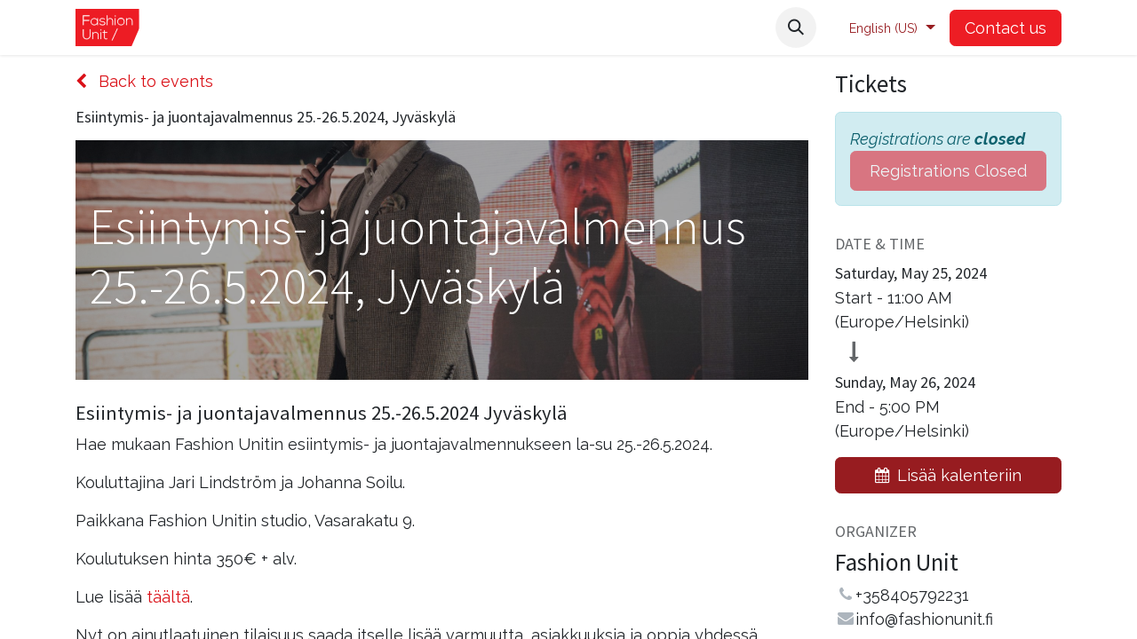

--- FILE ---
content_type: text/html; charset=utf-8
request_url: https://fashionunit.fi/en/event/esiintymis-ja-juontajavalmennus-25-26-5-2024-jyvaskyla-5/register
body_size: 9067
content:
<!DOCTYPE html>
<html lang="en-US" data-website-id="1" data-main-object="event.event(5,)" data-add2cart-redirect="1">
    <head>
        <meta charset="utf-8"/>
        <meta http-equiv="X-UA-Compatible" content="IE=edge"/>
        <meta name="viewport" content="width=device-width, initial-scale=1"/>
        <meta name="generator" content="Odoo"/>
            
        <meta property="og:type" content="website"/>
        <meta property="og:title" content="Esiintymis- ja juontajavalmennus 25.-26.5.2024, Jyväskylä"/>
        <meta property="og:site_name" content="Fashion Unit"/>
        <meta property="og:url" content="https://fashionunit.fi/en/event/esiintymis-ja-juontajavalmennus-25-26-5-2024-jyvaskyla-5/register"/>
        <meta property="og:image" content="https://fashionunit.fi/web/image/5853-6a971d71/DSC_9739.jpg"/>
        <meta property="og:description"/>
            
        <meta name="twitter:card" content="summary"/>
        <meta name="twitter:title" content="Esiintymis- ja juontajavalmennus 25.-26.5.2024, Jyväskylä"/>
        <meta name="twitter:image" content="https://fashionunit.fi/web/image/5853-6a971d71/DSC_9739.jpg"/>
        <meta name="twitter:description"/>
        
        <link rel="alternate" hreflang="en" href="https://fashionunit.fi/en/event/esiintymis-ja-juontajavalmennus-25-26-5-2024-jyvaskyla-5/register"/>
        <link rel="alternate" hreflang="fi" href="https://fashionunit.fi/event/esiintymis-ja-juontajavalmennus-25-26-5-2024-jyvaskyla-5/register"/>
        <link rel="alternate" hreflang="x-default" href="https://fashionunit.fi/event/esiintymis-ja-juontajavalmennus-25-26-5-2024-jyvaskyla-5/register"/>
        <link rel="canonical" href="https://fashionunit.fi/en/event/esiintymis-ja-juontajavalmennus-25-26-5-2024-jyvaskyla-5/register"/>
        
        <link rel="preconnect" href="https://fonts.gstatic.com/" crossorigin=""/>
        <title> Esiintymis- ja juontajavalmennus 25.-26.5.2024, Jyväskylä | Fashion Unit </title>
        <link type="image/x-icon" rel="shortcut icon" href="/web/image/website/1/favicon?unique=e63e2da"/>
        <link rel="preload" href="/web/static/src/libs/fontawesome/fonts/fontawesome-webfont.woff2?v=4.7.0" as="font" crossorigin=""/>
        <link type="text/css" rel="stylesheet" href="/web/assets/1/fac9852/web.assets_frontend.min.css"/>
        <script id="web.layout.odooscript" type="text/javascript">
            var odoo = {
                csrf_token: "67f51b8b5ea3d00d151f5c305212b81317416a7fo1800299114",
                debug: "",
            };
        </script>
        <script type="text/javascript">
            odoo.__session_info__ = {"is_admin": false, "is_system": false, "is_website_user": true, "user_id": false, "is_frontend": true, "profile_session": null, "profile_collectors": null, "profile_params": null, "show_effect": true, "currencies": {"125": {"symbol": "\u20ac", "position": "after", "digits": [69, 2]}, "1": {"symbol": "$", "position": "before", "digits": [69, 2]}}, "bundle_params": {"lang": "en_US", "website_id": 1}, "translationURL": "/website/translations", "cache_hashes": {"translations": "277d60dbf6ddbe51fd26b7ab3f03bc2134c57b27"}, "geoip_country_code": null, "geoip_phone_code": null, "lang_url_code": "en"};
            if (!/(^|;\s)tz=/.test(document.cookie)) {
                const userTZ = Intl.DateTimeFormat().resolvedOptions().timeZone;
                document.cookie = `tz=${userTZ}; path=/`;
            }
        </script>
        <script type="text/javascript" defer="defer" src="/web/assets/1/c399757/web.assets_frontend_minimal.min.js" onerror="__odooAssetError=1"></script>
        <script type="text/javascript" defer="defer" data-src="/web/assets/1/fe23a8c/web.assets_frontend_lazy.min.js" onerror="__odooAssetError=1"></script>
        
        
    </head>
    <body>



        <div id="wrapwrap" class="   ">
                <header id="top" data-anchor="true" data-name="Header" class="   o_header_standard" style=" ">
                    
    <nav data-name="Navbar" aria-label="Main" class="navbar navbar-expand-lg navbar-light o_colored_level o_cc d-none d-lg-block shadow-sm ">
        

            <div id="o_main_nav" class="container">
                
    <a data-name="Navbar Logo" href="/en" class="navbar-brand logo me-4">
            
            <span role="img" aria-label="Logo of Fashion Unit" title="Fashion Unit"><img src="/web/image/website/1/logo/Fashion%20Unit?unique=e63e2da" class="img img-fluid" width="95" height="40" alt="Fashion Unit" loading="lazy"/></span>
        </a>
    
                
    <ul id="top_menu" role="menu" class="nav navbar-nav o_menu_loading me-auto">
        

                    
    <li role="presentation" class="nav-item">
        <a role="menuitem" href="/en" class="nav-link ">
            <span>Home</span>
        </a>
    </li>
    <li class="nav-item dropdown ">
        <a data-bs-toggle="dropdown" href="#" class="nav-link dropdown-toggle   ">
            <span>Training</span>
        </a>
        <ul role="menu" class="dropdown-menu ">
    <li role="presentation" class="">
        <a role="menuitem" href="/en/valmennukset" class="dropdown-item ">
            <span>Coaching​</span>
        </a>
    </li>
    <li role="presentation" class="">
        <a role="menuitem" href="/en/tyylia-yrityksille" class="dropdown-item ">
            <span>Style For Companies​</span>
        </a>
    </li>
    <li role="presentation" class="">
        <a role="menuitem" href="/en/my-style-mallivalmennus" class="dropdown-item ">
            <span>My Style Model Coaching</span>
        </a>
    </li>
    <li role="presentation" class="">
        <a role="menuitem" href="/en/my-style-mallivalmennus-kuopio" class="dropdown-item ">
            <span>My Style Kuopio</span>
        </a>
    </li>
    <li role="presentation" class="">
        <a role="menuitem" href="/en/stailaukset" class="dropdown-item ">
            <span>Stylings</span>
        </a>
    </li>
    <li role="presentation" class="">
        <a role="menuitem" href="/en/esiintymis-ja-juontajavalmennus" class="dropdown-item ">
            <span>Performance and Hosting Training​</span>
        </a>
    </li>
        </ul>
    </li>
    <li class="nav-item dropdown ">
        <a data-bs-toggle="dropdown" href="#" class="nav-link dropdown-toggle   ">
            <span>Productions</span>
        </a>
        <ul role="menu" class="dropdown-menu ">
    <li role="presentation" class="">
        <a role="menuitem" href="/en/tapahtumat" class="dropdown-item ">
            <span>Events​</span>
        </a>
    </li>
    <li role="presentation" class="">
        <a role="menuitem" href="https://www.muotipaivat.fi" class="dropdown-item ">
            <span>Muotipäivät</span>
        </a>
    </li>
        </ul>
    </li>
    <li role="presentation" class="nav-item">
        <a role="menuitem" href="/en/referensseja" class="nav-link ">
            <span>References</span>
        </a>
    </li>
    <li role="presentation" class="nav-item">
        <a role="menuitem" href="/en/shop" class="nav-link ">
            <span>Models</span>
        </a>
    </li>
    <li class="nav-item dropdown ">
        <a data-bs-toggle="dropdown" href="#" class="nav-link dropdown-toggle   ">
            <span>Current</span>
        </a>
        <ul role="menu" class="dropdown-menu ">
    <li role="presentation" class="">
        <a role="menuitem" href="/en/tapahtumakalenteri" class="dropdown-item ">
            <span>Event Calendar​</span>
        </a>
    </li>
    <li role="presentation" class="">
        <a role="menuitem" href="/en/blog" class="dropdown-item ">
            <span>Blog</span>
        </a>
    </li>
        </ul>
    </li>
    <li role="presentation" class="nav-item">
        <a role="menuitem" href="/en/contactus" class="nav-link ">
            <span>Contact us</span>
        </a>
    </li>
                
    </ul>
                
                <ul class="navbar-nav align-items-center gap-2 flex-shrink-0 justify-content-end ps-3">
                    
        
            <li class=" divider d-none"></li> 
            <li class="o_wsale_my_cart d-none ">
                <a href="/en/shop/cart" class="o_navlink_background btn position-relative rounded-circle p-1 text-center text-reset">
                    <div class="">
                        <i class="fa fa-shopping-cart fa-stack"></i>
                        <sup class="my_cart_quantity badge text-bg-primary position-absolute top-0 end-0 mt-n1 me-n1 rounded-pill d-none" data-order-id="">0</sup>
                    </div>
                </a>
            </li>
        
        <li class="">
                <div class="modal fade" id="o_search_modal" aria-hidden="true" tabindex="-1">
                    <div class="modal-dialog modal-lg pt-5">
                        <div class="modal-content mt-5">
    <form method="get" class="o_searchbar_form o_wait_lazy_js s_searchbar_input " action="/en/website/search" data-snippet="s_searchbar_input">
            <div role="search" class="input-group input-group-lg">
        <input type="search" name="search" class="search-query form-control oe_search_box border-0 bg-light border border-end-0 p-3" placeholder="Search..." data-search-type="all" data-limit="5" data-display-image="true" data-display-description="true" data-display-extra-link="true" data-display-detail="true" data-order-by="name asc"/>
        <button type="submit" aria-label="Search" title="Search" class="btn oe_search_button border border-start-0 px-4 bg-o-color-4">
            <i class="oi oi-search"></i>
        </button>
    </div>

            <input name="order" type="hidden" class="o_search_order_by" value="name asc"/>
            
    
        </form>
                        </div>
                    </div>
                </div>
                <a data-bs-target="#o_search_modal" data-bs-toggle="modal" role="button" title="Search" class="btn rounded-circle p-1 lh-1 o_navlink_background text-reset o_not_editable">
                    <i class="oi oi-search fa-stack lh-lg" contenteditable="false">​</i>
                </a>
        </li>
                    
        <li class="">
                <div data-name="Text" class="s_text_block ">
                    <a href="tel:+1 (650) 555-0111" class="nav-link o_nav-link_secondary p-2" data-bs-original-title="" title="" aria-describedby="popover424242">&nbsp;<br/></a></div>
        </li>
                    
                    
        <li data-name="Language Selector" class="o_header_language_selector ">
        
            <div class="js_language_selector  dropdown d-print-none">
                <button type="button" data-bs-toggle="dropdown" aria-haspopup="true" aria-expanded="true" class="btn border-0 dropdown-toggle btn-outline-secondary border-0">
                    <span class="align-middle small">English (US)</span>
                </button>
                <div role="menu" class="dropdown-menu dropdown-menu-end">
                        <a class="dropdown-item js_change_lang active" href="/en/event/esiintymis-ja-juontajavalmennus-25-26-5-2024-jyvaskyla-5/register" data-url_code="en" title="English (US)">
                            <span class="small">English (US)</span>
                        </a>
                        <a class="dropdown-item js_change_lang " href="/event/esiintymis-ja-juontajavalmennus-25-26-5-2024-jyvaskyla-5/register" data-url_code="fi" title=" Suomi">
                            <span class="small"> Suomi</span>
                        </a>
                </div>
            </div>
        
        </li>
                    
                    
        
        
                    
        <li class="">
            <div class="oe_structure oe_structure_solo ">
                <section class="oe_unremovable oe_unmovable s_text_block" data-snippet="s_text_block" data-name="Text">
                    <div class="container">
                        <a href="/en/contactus" class="oe_unremovable btn btn-primary btn_cta w-100 w-100 w-100 w-100 w-100 w-100 w-100 w-100 w-100 w-100 w-100 w-100 w-100 w-100 w-100 w-100 w-100 w-100 w-100 w-100 w-100 w-100 w-100 w-100 w-100 w-100 w-100 w-100 w-100 w-100 w-100 w-100 w-100 w-100 w-100 w-100 w-100 w-100 w-100 w-100 w-100 w-100 w-100 w-100 w-100 w-100 w-100 w-100 w-100 w-100 w-100 w-100 w-100 w-100 w-100 w-100 w-100 w-100 w-100 w-100 w-100 w-100 w-100 w-100 w-100 w-100 w-100 w-100 w-100 w-100 w-100 w-100 w-100 w-100 w-100 w-100 w-100 w-100 w-100 w-100 w-100 w-100 w-100 w-100 w-100 w-100 w-100 w-100 w-100 w-100 w-100 w-100 w-100 w-100 w-100 w-100 w-100 w-100 w-100 w-100 w-100 w-100 w-100 w-100 w-100 w-100 w-100 w-100 w-100 w-100 w-100 w-100 w-100 w-100 w-100 w-100 w-100 w-100 w-100 w-100 w-100 w-100 w-100 w-100 w-100 w-100 w-100 w-100 w-100 w-100 w-100 w-100 w-100 w-100 w-100 w-100 w-100 w-100 w-100">Contact us</a>
                    </div>
                </section>
            </div>
        </li>
                </ul>
            </div>
        
    </nav>
    <nav data-name="Navbar" aria-label="Mobile" class="navbar  navbar-light o_colored_level o_cc o_header_mobile d-block d-lg-none shadow-sm ">
        

        <div id="o_main_nav" class="container flex-wrap justify-content-between">
            
    <a data-name="Navbar Logo" href="/en" class="navbar-brand logo ">
            
            <span role="img" aria-label="Logo of Fashion Unit" title="Fashion Unit"><img src="/web/image/website/1/logo/Fashion%20Unit?unique=e63e2da" class="img img-fluid" width="95" height="40" alt="Fashion Unit" loading="lazy"/></span>
        </a>
    
            <ul class="o_header_mobile_buttons_wrap navbar-nav flex-row align-items-center gap-2 mb-0">
        
            <li class=" divider d-none"></li> 
            <li class="o_wsale_my_cart d-none ">
                <a href="/en/shop/cart" class="o_navlink_background_hover btn position-relative rounded-circle border-0 p-1 text-reset">
                    <div class="">
                        <i class="fa fa-shopping-cart fa-stack"></i>
                        <sup class="my_cart_quantity badge text-bg-primary position-absolute top-0 end-0 mt-n1 me-n1 rounded-pill d-none" data-order-id="">0</sup>
                    </div>
                </a>
            </li>
        
                <li>
                    <button class="nav-link btn me-auto p-2 o_not_editable" type="button" data-bs-toggle="offcanvas" data-bs-target="#top_menu_collapse_mobile" aria-controls="top_menu_collapse_mobile" aria-expanded="false" aria-label="Toggle navigation">
                        <span class="navbar-toggler-icon"></span>
                    </button>
                </li>
            </ul>
            <div id="top_menu_collapse_mobile" class="offcanvas offcanvas-end o_navbar_mobile">
                <div class="offcanvas-header justify-content-end o_not_editable">
                    <button type="button" class="nav-link btn-close" data-bs-dismiss="offcanvas" aria-label="Close"></button>
                </div>
                <div class="offcanvas-body d-flex flex-column justify-content-between h-100 w-100">
                    <ul class="navbar-nav">
                        
        <li class="">
    <form method="get" class="o_searchbar_form o_wait_lazy_js s_searchbar_input " action="/en/website/search" data-snippet="s_searchbar_input">
            <div role="search" class="input-group mb-3">
        <input type="search" name="search" class="search-query form-control oe_search_box border-0 bg-light rounded-start-pill text-bg-light ps-3" placeholder="Search..." data-search-type="all" data-limit="0" data-display-image="true" data-display-description="true" data-display-extra-link="true" data-display-detail="true" data-order-by="name asc"/>
        <button type="submit" aria-label="Search" title="Search" class="btn oe_search_button rounded-end-pill bg-o-color-3 pe-3">
            <i class="oi oi-search"></i>
        </button>
    </div>

            <input name="order" type="hidden" class="o_search_order_by" value="name asc"/>
            
    
        </form>
        </li>
                        
    <ul id="top_menu" role="menu" class="nav navbar-nav  ">
        

                            
    <li role="presentation" class="nav-item">
        <a role="menuitem" href="/en" class="nav-link ">
            <span>Home</span>
        </a>
    </li>
    <li class="nav-item dropdown ">
        <a data-bs-toggle="dropdown" href="#" class="nav-link dropdown-toggle   d-flex justify-content-between align-items-center">
            <span>Training</span>
        </a>
        <ul role="menu" class="dropdown-menu position-relative rounded-0 o_dropdown_without_offset">
    <li role="presentation" class="">
        <a role="menuitem" href="/en/valmennukset" class="dropdown-item ">
            <span>Coaching​</span>
        </a>
    </li>
    <li role="presentation" class="">
        <a role="menuitem" href="/en/tyylia-yrityksille" class="dropdown-item ">
            <span>Style For Companies​</span>
        </a>
    </li>
    <li role="presentation" class="">
        <a role="menuitem" href="/en/my-style-mallivalmennus" class="dropdown-item ">
            <span>My Style Model Coaching</span>
        </a>
    </li>
    <li role="presentation" class="">
        <a role="menuitem" href="/en/my-style-mallivalmennus-kuopio" class="dropdown-item ">
            <span>My Style Kuopio</span>
        </a>
    </li>
    <li role="presentation" class="">
        <a role="menuitem" href="/en/stailaukset" class="dropdown-item ">
            <span>Stylings</span>
        </a>
    </li>
    <li role="presentation" class="">
        <a role="menuitem" href="/en/esiintymis-ja-juontajavalmennus" class="dropdown-item ">
            <span>Performance and Hosting Training​</span>
        </a>
    </li>
        </ul>
    </li>
    <li class="nav-item dropdown ">
        <a data-bs-toggle="dropdown" href="#" class="nav-link dropdown-toggle   d-flex justify-content-between align-items-center">
            <span>Productions</span>
        </a>
        <ul role="menu" class="dropdown-menu position-relative rounded-0 o_dropdown_without_offset">
    <li role="presentation" class="">
        <a role="menuitem" href="/en/tapahtumat" class="dropdown-item ">
            <span>Events​</span>
        </a>
    </li>
    <li role="presentation" class="">
        <a role="menuitem" href="https://www.muotipaivat.fi" class="dropdown-item ">
            <span>Muotipäivät</span>
        </a>
    </li>
        </ul>
    </li>
    <li role="presentation" class="nav-item">
        <a role="menuitem" href="/en/referensseja" class="nav-link ">
            <span>References</span>
        </a>
    </li>
    <li role="presentation" class="nav-item">
        <a role="menuitem" href="/en/shop" class="nav-link ">
            <span>Models</span>
        </a>
    </li>
    <li class="nav-item dropdown ">
        <a data-bs-toggle="dropdown" href="#" class="nav-link dropdown-toggle   d-flex justify-content-between align-items-center">
            <span>Current</span>
        </a>
        <ul role="menu" class="dropdown-menu position-relative rounded-0 o_dropdown_without_offset">
    <li role="presentation" class="">
        <a role="menuitem" href="/en/tapahtumakalenteri" class="dropdown-item ">
            <span>Event Calendar​</span>
        </a>
    </li>
    <li role="presentation" class="">
        <a role="menuitem" href="/en/blog" class="dropdown-item ">
            <span>Blog</span>
        </a>
    </li>
        </ul>
    </li>
    <li role="presentation" class="nav-item">
        <a role="menuitem" href="/en/contactus" class="nav-link ">
            <span>Contact us</span>
        </a>
    </li>
                        
    </ul>
                        
        <li class="">
                <div data-name="Text" class="s_text_block mt-2 border-top pt-2 o_border_contrast">
                    <a href="tel:+1 (650) 555-0111" class="nav-link o_nav-link_secondary p-2" data-bs-original-title="" title="" aria-describedby="popover424242">&nbsp;<br/></a></div>
        </li>
                        
                    </ul>
                    <ul class="navbar-nav gap-2 mt-3 w-100">
                        
                        
        
        
                        
        <li data-name="Language Selector" class="o_header_language_selector ">
        
            <div class="js_language_selector dropup dropdown d-print-none">
                <button type="button" data-bs-toggle="dropdown" aria-haspopup="true" aria-expanded="true" class="btn border-0 dropdown-toggle btn-outline-secondary d-flex align-items-center w-100 px-2">
                    <span class="align-middle me-auto small">English (US)</span>
                </button>
                <div role="menu" class="dropdown-menu w-100">
                        <a class="dropdown-item js_change_lang active" href="/en/event/esiintymis-ja-juontajavalmennus-25-26-5-2024-jyvaskyla-5/register" data-url_code="en" title="English (US)">
                            <span class="me-auto small">English (US)</span>
                        </a>
                        <a class="dropdown-item js_change_lang " href="/event/esiintymis-ja-juontajavalmennus-25-26-5-2024-jyvaskyla-5/register" data-url_code="fi" title=" Suomi">
                            <span class="me-auto small"> Suomi</span>
                        </a>
                </div>
            </div>
        
        </li>
                        
        <li class="">
            <div class="oe_structure oe_structure_solo ">
                <section class="oe_unremovable oe_unmovable s_text_block" data-snippet="s_text_block" data-name="Text">
                    <div class="container">
                        <a href="/en/contactus" class="oe_unremovable btn btn-primary btn_cta w-100 w-100 w-100 w-100 w-100 w-100 w-100 w-100 w-100 w-100 w-100 w-100 w-100 w-100 w-100 w-100 w-100 w-100 w-100 w-100 w-100 w-100 w-100 w-100 w-100 w-100 w-100 w-100 w-100 w-100 w-100 w-100 w-100 w-100 w-100 w-100 w-100 w-100 w-100 w-100 w-100 w-100 w-100 w-100 w-100 w-100 w-100 w-100 w-100 w-100 w-100 w-100 w-100 w-100 w-100 w-100 w-100 w-100 w-100 w-100 w-100 w-100 w-100 w-100 w-100 w-100 w-100 w-100 w-100 w-100 w-100 w-100 w-100 w-100 w-100 w-100 w-100 w-100 w-100 w-100 w-100 w-100 w-100 w-100 w-100 w-100 w-100 w-100 w-100 w-100 w-100 w-100 w-100 w-100 w-100 w-100 w-100 w-100 w-100 w-100 w-100 w-100 w-100 w-100 w-100 w-100 w-100 w-100 w-100 w-100 w-100 w-100 w-100 w-100 w-100 w-100 w-100 w-100 w-100 w-100 w-100 w-100 w-100 w-100 w-100 w-100 w-100 w-100 w-100 w-100 w-100 w-100 w-100 w-100 w-100 w-100 w-100 w-100 w-100 w-100">Contact us</a>
                    </div>
                </section>
            </div>
        </li>
                    </ul>
                </div>
            </div>
        </div>
    
    </nav>
    
        </header>
                <main>
                    
        
        <div id="wrap" class="o_wevent_event js_event d-flex flex-column h-100 ">
            
        <div class="h-100" name="event" itemscope="itemscope" itemtype="http://schema.org/Event">
            
        <section class="h-100">
            <div class="container overflow-hidden h-100 pb-5">
                <div class="row h-100">
                <div class="col">
    <div class="container my-3">
        <a href="/en/event" data-bs-original-title="" title="">
            <i class="fa fa-chevron-left me-2"></i>
            <span>Back to events</span> 
        </a>
    </div>
    <div class="mb-3">
        <div class="container d-flex flex-wrap flex-lg-nowrap justify-content-between align-items-center">
            <h6 class="flex-grow-1 mb-0">Esiintymis- ja juontajavalmennus 25.-26.5.2024, Jyväskylä</h6>
            <div class="d-flex flex-grow-1 align-items-center justify-content-end gap-2">
                   
            </div>
        </div>
        <nav class="navbar navbar-light navbar-expand-md d-none d-md-block p-0">
            <div class="container align-items-baseline">
                <button class="navbar-toggler ms-auto" type="button" data-bs-toggle="collapse" data-bs-target="#o_wevent_event_submenu" aria-controls="o_wevent_event_submenu" aria-expanded="false" aria-label="Toggle navigation">
                    <span class="navbar-toggler-icon"></span>
                </button>
                <div id="o_wevent_event_submenu" class="collapse navbar-collapse">
                    <ul class="navbar-nav flex-md-wrap w-100">
                    </ul>
                </div>
            </div>
        </nav>
        
    </div>
                    
                    <div class="container d-lg-none py-3">
    
    <div class="d-flex d-lg-block flex-wrap justify-content-between align-items-center ">
        <div class="d-flex flex-wrap justify-content-between align-items-center w-100 mb-3">
            <h4 class="mb-0">Tickets</h4>
        </div>
    </div>
    <div class="mb-3">
        <div class="alert alert-info mb-0 d-flex flex-wrap gap-2 justify-content-between align-items-center" role="status">
                <div>
                    <em>Registrations are <b>closed</b></em>
                </div>
                <button class="btn btn-danger py-2 w-100" disabled="1">
                    <span>Registrations Closed</span>
                </button>
        </div>
    </div>
                    </div>
                    
                    <div id="o_wevent_event_main_col">
    <div data-name="Cover" style="" data-use_filters="True" data-use_text_align="True" data-res-model="event.event" data-res-id="5" class="o_record_cover_container d-flex flex-column h-100 o_colored_level o_cc o_cc3 o_cc   ">
        <div style="background-image: url(/web/image/5853-6a971d71/DSC_9739.jpg);" class="o_record_cover_component o_record_cover_image "></div>
        <div style="opacity: 0.4;" class="o_record_cover_component o_record_cover_filter oe_black"></div>
        
                            <div class="container d-flex flex-column flex-grow-1 justify-content-around">
                                <div class="o_wevent_event_title p-3 my-5">
                                    <h1 class="o_wevent_event_name" itemprop="name" placeholder="Event Title">Esiintymis- ja juontajavalmennus 25.-26.5.2024, Jyväskylä</h1>
                                    
                                </div>
                            </div>
                        
    </div>
                        <div class="mt-4" itemprop="description"><section class="s_text_block o_colored_level" data-name="Asiakkaan kommentti" style="background-image: none;">
            <h5>Esiintymis- ja juontajavalmennus 25.-26.5.2024 Jyväskylä</h5>
            <p>Hae mukaan Fashion Unitin esiintymis- ja juontajavalmennukseen la-su 25.-26.5.2024. </p><p>Kouluttajina Jari Lindström ja Johanna Soilu. </p><p>Paikkana Fashion Unitin studio, Vasarakatu 9.</p><p>Koulutuksen hinta 350€ + alv.</p><p>Lue lisää <a href="/en/esiintymis-ja-juontajavalmennus">täältä</a>.</p><p>Nyt on ainutlaatuinen tilaisuus saada itselle lisää varmuutta, asiakkuuksia ja oppia yhdessä muiden kanssa. HAE siis mukaan valmennukseen pian!</p><p>Ilmoita kiinnostuksesi valmennukseen painamalla ilmoittaudu-painiketta. </p><p>Hae viimeistään 15.2.2024 mennessä.</p><p>Kiitos aktiivisuudesta!<br></p>
        </section></div>
                    </div>
                </div>
                    
                    <div class="d-lg-flex justify-content-end col-lg-4 col-xl-3 mb-3 mb-lg-0 d-print-none">
                        <div class="mt-3">
                            
                            <div class="container d-none d-lg-block">
    
    <div class="d-flex d-lg-block flex-wrap justify-content-between align-items-center ">
        <div class="d-flex flex-wrap justify-content-between align-items-center w-100 mb-3">
            <h4 class="mb-0">Tickets</h4>
        </div>
    </div>
    <div class="mb-3">
        <div class="alert alert-info mb-0 d-flex flex-wrap gap-2 justify-content-between align-items-center" role="status">
                <div>
                    <em>Registrations are <b>closed</b></em>
                </div>
                <button class="btn btn-danger py-2 w-100" disabled="1">
                    <span>Registrations Closed</span>
                </button>
        </div>
    </div>
                            </div>
                            
                            <div class="o_wevent_sidebar_block border-bottom pb-3 my-3">
                                <h6 class="o_wevent_sidebar_title text-muted text-uppercase">Date & Time</h6>
                                <div class="d-flex">
                                    <h6 class="my-1" datetime="2024-05-25 08:00:00">Saturday, May 25, 2024</h6>
                                </div>
                                Start -
                                <span data-oe-type="datetime" data-oe-expression="event.date_begin">11:00 AM</span>
                                    (<span>Europe/Helsinki</span>)
                                    <i class="fa fa-long-arrow-down d-block text-muted mx-3 my-2" style="font-size: 1.5rem"></i>
                                    <div class="d-flex">
                                        <h6 class="my-1">Sunday, May 26, 2024</h6>
                                    </div>
                                    End -
                                <span data-oe-type="datetime" data-oe-expression="event.date_end">5:00 PM</span>
                                (<span>Europe/Helsinki</span>)

                                <a href="#" role="button" data-bs-toggle="dropdown" class="btn btn-secondary text-bg-secondary dropdown w-100 mt-3">
                                    <p class="mb-0"><i class="fa fa-calendar me-2"></i>Lisää kalenteriin</p>
                                </a>
                                <div class="dropdown-menu">
                                    <a class="dropdown-item" href="/event/5/ics?action=TEMPLATE&amp;text=Esiintymis-+ja+juontajavalmennus+25.-26.5.2024%2C+Jyv%C3%A4skyl%C3%A4&amp;dates=20240525T110000%2F20240526T170000&amp;ctz=Europe%2FHelsinki&amp;details=Esiintymis-+ja+juontajavalmennus+25.-26.5.2024%2C+Jyv%C3%A4skyl%C3%A4">iCal/Outlook</a>
                                    <a class="dropdown-item" target="_blank" href="https://www.google.com/calendar/render?action=TEMPLATE&amp;text=Esiintymis-+ja+juontajavalmennus+25.-26.5.2024%2C+Jyv%C3%A4skyl%C3%A4&amp;dates=20240525T110000%2F20240526T170000&amp;ctz=Europe%2FHelsinki&amp;details=Esiintymis-+ja+juontajavalmennus+25.-26.5.2024%2C+Jyv%C3%A4skyl%C3%A4">Google</a>
                                </div>
                            </div>
                            
                            
                            <div class="o_wevent_sidebar_block border-bottom pb-3 mb-3">
                                <h6 class="o_wevent_sidebar_title text-muted text-uppercase">Organizer</h6>
                                <h4>Fashion Unit</h4>
                                <div itemprop="location">
    <address class="o_portal_address mb-0" itemscope="itemscope" itemtype="http://schema.org/Organization">
        <div class="d-flex flex-column gap-2" itemprop="address" itemscope="itemscope" itemtype="http://schema.org/PostalAddress">
            <div class="d-flex align-items-center gap-1">
                <i class="fa fa-phone fa-fw" role="img" aria-label="Phone" title="Phone"></i> <span class="o_force_ltr" itemprop="telephone">+358405792231</span>
            </div>
            <div class="d-flex align-items-center gap-1"><i class="fa fa-envelope fa-fw" role="img" aria-label="Email" title="Email"></i> <span class="text-break" itemprop="email">info@fashionunit.fi</span></div>
        </div>
    </address></div>
                            </div>
                            
                            <div class="o_wevent_sidebar_block">
                                <h6 class="o_wevent_sidebar_title text-muted text-uppercase">SHARE</h6>
                                <p class="mb-2">Find out what people see and say about this event, and join the conversation.</p>
    <div data-snippet="s_share" class="s_share text-start o_no_link_popover o_wevent_sidebar_social mx-n1">
        <a href="https://www.facebook.com/sharer/sharer.php?u={url}" target="_blank" class="s_share_facebook o_wevent_social_link">
            <i class="fa fa-facebook "></i>
        </a>
        <a href="https://twitter.com/intent/tweet?text={title}&amp;url={url}" target="_blank" class="s_share_twitter o_wevent_social_link">
            <i class="fa fa-twitter "></i>
        </a>
        <a href="https://www.linkedin.com/sharing/share-offsite/?url={url}" target="_blank" class="s_share_linkedin o_wevent_social_link">
            <i class="fa fa-linkedin "></i>
        </a>
        <a href="https://wa.me/?text={title}" target="_blank" class="s_share_whatsapp o_wevent_social_link">
            <i class="fa fa-whatsapp "></i>
        </a>
        <a href="https://pinterest.com/pin/create/button/?url={url}&amp;media={media}&amp;description={title}" target="_blank" class="s_share_pinterest o_wevent_social_link">
            <i class="fa fa-pinterest "></i>
        </a>
        <a href="mailto:?body={url}&amp;subject={title}" class="s_share_email o_wevent_social_link">
            <i class="fa fa-envelope "></i>
        </a>
    </div>
                            </div>
                        </div>
                    </div>
                </div>
            </div>
        </section>
    
    <div class="modal fade" id="modal_ticket_registration" data-bs-backdrop="static" data-bs-keyboard="false" tabindex="-1" aria-labelledby="staticBackdropLabel" aria-hidden="true">
        <div class="modal-dialog">
            <div class="modal-content">
            <div class="modal-header">
                <div class="o_wevent_registration_title modal-title fs-5" id="staticBackdropLabel">Tickets</div>
                <button type="button" class="btn-close" data-bs-dismiss="modal" aria-label="Close"></button>
            </div>

            </div>
        </div>
    </div>
    
        </div>
    
            <div class="oe_structure oe_empty" id="oe_structure_website_event_layout_1" data-editor-sub-message="Following content will appear on all events."></div>
        </div>
    
        <div id="o_shared_blocks" class="oe_unremovable"></div>
                </main>
                <footer id="bottom" data-anchor="true" data-name="Footer" class="o_footer o_colored_level o_cc ">
                    <div id="footer" class="oe_structure oe_structure_solo">
            <section class="s_text_block pt40 pb16" data-snippet="s_text_block" data-name="Text" style="background-image: none;">
                <div class="container">
                    <div class="row">
                        <div class="pt24 pb24 col-lg-5">
                            <h5 class="mb-3">About us</h5>
                            <p>Fashion Unit is an expert in the new age of style and fashion. We offer unforgettable experiences and surprising moments for companies and individuals. <br/></p>
                        </div><div class="col-lg-2 pt24 pb24">
                            <h5 class="mb-3"><br/></h5>
                        </div>
                        
                        <div id="connect" class="col-lg-4 offset-lg-1 pt24 pb24 o_colored_level">
                            <h5 class="mb-3">Connect with us</h5>
                            <ul class="list-unstyled">
                                <li><i class="fa fa-comment fa-fw me-2" contenteditable="false">​</i><a href="/en/contactus">Contact us</a></li>
                                <li><i class="fa fa-envelope fa-fw me-2" contenteditable="false">​</i><a href="mailto:info@fashionunit.fi">info@fashionunit.fi</a></li>
                                <li><i class="fa fa-phone fa-fw me-2" contenteditable="false">​</i><span class="o_force_ltr"><a href="tel://040-5792231" data-bs-original-title="" title="">+358 40 579 2231</a></span></li>
                            </ul>
                            <div class="s_social_media o_not_editable text-start" data-snippet="s_social_media" data-name="Social Media">
                                <h5 class="s_social_media_title d-none">Follow us</h5>
<a href="/en/website/social/facebook" class="s_social_media_facebook" target="_blank">
                                    <i class="fa fa-facebook rounded-circle shadow-sm o_editable_media" contenteditable="false">​</i>
                                </a>
<a href="/en/website/social/linkedin" class="s_social_media_linkedin" target="_blank">
                                    <i class="fa fa-linkedin rounded-circle shadow-sm o_editable_media" contenteditable="false">​</i>
                                </a>
<a href="/en/website/social/instagram" class="s_social_media_instagram" target="_blank">
                                    <i class="fa rounded-circle shadow-sm o_editable_media fa-instagram" contenteditable="false">​</i>
                                </a>
</div>
                        </div>
                    </div>
                </div>
            </section>
        </div>
    <div class="o_footer_copyright o_colored_level o_cc" data-name="Copyright">
                        <div class="container py-3">
                            <div class="row">
                                <div class="col-sm text-center text-sm-start text-muted">
                                    <span class="o_footer_copyright_name me-2">Copyright © Fashion Unit Oy</span>
        
            <div class="js_language_selector  d-print-none">
                <div role="menu" class=" list-inline">
                        <a class="js_change_lang active list-inline-item" href="/en/event/esiintymis-ja-juontajavalmennus-25-26-5-2024-jyvaskyla-5/register" data-url_code="en" title="English (US)">
                            <span class="">English (US)</span>
                        </a>
            <span class="list-inline-item">|</span>
                        <a class="js_change_lang  list-inline-item" href="/event/esiintymis-ja-juontajavalmennus-25-26-5-2024-jyvaskyla-5/register" data-url_code="fi" title=" Suomi">
                            <span class=""> Suomi</span>
                        </a>
                </div>
            </div>
        
    </div>
                                <div class="col-sm text-center text-sm-end o_not_editable">
        <div class="o_brand_promotion">
        Powered by 
            <a target="_blank" class="badge text-bg-light" href="http://www.odoo.com?utm_source=db&amp;utm_medium=website">
                <img alt="Odoo" src="/web/static/img/odoo_logo_tiny.png" width="62" height="20" style="width: auto; height: 1em; vertical-align: baseline;" loading="lazy"/>
            </a>
        - 
                    The #1 <a target="_blank" href="http://www.odoo.com/app/ecommerce?utm_source=db&amp;utm_medium=website">Open Source eCommerce</a>
                
        </div>
                                </div>
                            </div>
                        </div>
                    </div>
                </footer>
            </div>
            <script id="tracking_code" async="async" src="https://www.googletagmanager.com/gtag/js?id=G-GST9MFZLQY"></script>
            <script>
                window.dataLayer = window.dataLayer || [];
                function gtag(){dataLayer.push(arguments);}
                gtag('js', new Date());
                gtag('config', 'G-GST9MFZLQY');
            </script>
        
        </body>
</html>